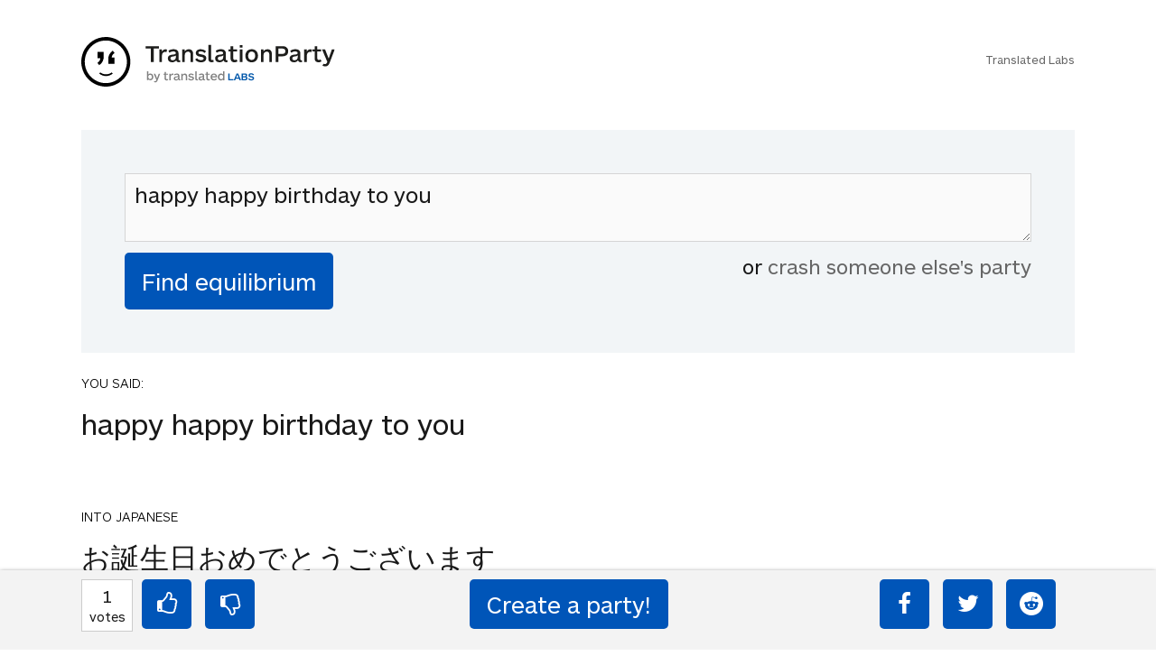

--- FILE ---
content_type: text/html; charset=UTF-8
request_url: https://www.translationparty.com/happy-happy-birthday-to-you-3848951
body_size: 4009
content:
<html>
<head>
    <meta http-equiv="Content-Type" content="text/html; charset=utf-8">
    <meta http-equiv="X-UA-Compatible" content="IE=edge,chrome=1">
    <meta name="viewport" content="width=device-width, initial-scale=1.0, maximum-scale=1.0, user-scalable=no" />
    <title>happy happy birthday to you - TranslationParty</title>            
    <meta name="robots" content="index,follow">
    <link rel="canonical" href="https://www.translationparty.com/happy-happy-birthday-to-you-3848951" />
    <meta name="description" content="happy happy birthday to you "/>
    <link href='//fonts.googleapis.com/css?family=Lato:300,400' rel='stylesheet' type='text/css'>
    <link href='/css/screen.min.css?20190110a' rel='stylesheet' type='text/css'>
    <script type="text/javascript" src="//ajax.googleapis.com/ajax/libs/jquery/2.0.3/jquery.min.js"></script>
    
    <script type="text/javascript" src="/js/tparty.min.js?20190110a"></script>

    <style>.async-hide { opacity: 0 !important} </style>
    <script>(function(a,s,y,n,c,h,i,d,e){s.className+=' '+y;h.start=1*new Date;
    h.end=i=function(){s.className=s.className.replace(RegExp(' ?'+y),'')};
    (a[n]=a[n]||[]).hide=h;setTimeout(function(){i();h.end=null},c);h.timeout=c;
    })(window,document.documentElement,'async-hide','dataLayer',4000,
    {'GTM-TWJBXDB':true});</script>

    <!-- Google tag (gtag.js) -->
<script async src="https://www.googletagmanager.com/gtag/js?id=G-XLTJNHPHY4"></script>
<script>
  window.dataLayer = window.dataLayer || [];
  function gtag(){dataLayer.push(arguments);}
  gtag('js', new Date());

  gtag('config', 'G-XLTJNHPHY4');
</script>


    <meta property="og:title" content="TranslationParty - Find The Equilibrium" />
    
</head>
<body class="a-party" data-id="3848951" data-shorturl="">  
<div class="card brand">
    <br/>
    <div class="card_inner">
    <a href="//www.translationparty.com"><img src="/img/translation-party.svg"></a>
    <p class="labs"><br/><a href="https://translatedlabs.com">Translated Labs</a></p>
    </div>
</div> 
<div class="flip_container" id="party-form"> 
     
    <div class="flip_frame">
        <div id="formBox" class="card front no-border">
             
            <div class="card_inner">
                <form action="javascript:void(0);" id="form">
                    <!--
                    <div class="live">LIVE</div>
                    <div id="ticker"><div class="inner"></div></div> 
                    -->
                    <textarea class="phrase" type="text" id="phrase-textarea" placeholder="Start with an English phrase&hellip;">happy happy birthday to you</textarea>
                    <input id="find-equilibrium-btn" type="submit" name="submit" class="button margin_none" value="Find equilibrium" />    
                    <div id="crash-other-parties"> or <a href="/more-parties">crash someone else's party</a></div>        
                    <div style="clear:both"></div>            
                </form>    
            </div>
        </div>

    </div>

</div>

<div id="results">
    <div class="card" style="">
        <div class="card_inner">
            <p class="language">YOU SAID:</p>
            <p class="s">Happy Happy Birthday to you</p>            
        </div> 
    </div>
    <div class="card" style="">
        <div class="card_inner">
            <p class="language">INTO JAPANESE</p>
            <p class="s">お誕生日おめでとうございます</p>            
        </div> 
    </div>
    <div class="card" style="background:lightgreen">
        <div class="card_inner">
            <p class="language">BACK INTO ENGLISH</p>
            <p class="s">[おたんじょうびおめでとうございます] /(exp) Happy Birthday/</p>            
        </div> 
    </div>
    <div class="card" style="background:lightgreen">
        <div class="card_inner">
            <p class="language">INTO JAPANESE</p>
            <p class="s">お誕生日おめでとうございます</p>            
        </div> 
    </div>
    <div class="card" style="background:lightgreen">
        <div class="card_inner">
            <p class="language">BACK INTO ENGLISH</p>
            <p class="s">[おたんじょうびおめでとうございます] /(exp) Happy Birthday/</p>            
        </div> 
    </div>
    
    <div class="card inverted success">
        <div class="card_inner">
            <h4>Equilibrium found!</h4>
            <p class="less">Okay, I get it, you like Translation Party.</p>
        </div>
    </div>
</div>


<div class="otherparties" id="otherparties-box">           
    <div id="hotparties">
        <div class="card no-border">
            <div class="card_inner">
                <h4>HOT PARTIES</h4>
            </div>
        </div>
        <div class="oparty card">
            <div class="card_inner">
                <div class="b">
                    <div class="v"><span>10880</span><br/><small>votes</small></div>
                    <div class="t"><small>04Jun22</small></div>
                </div>
                <div class="p"><a href="https://www.translationparty.com/vote-if-you-re-not-straight-14676301">Vote if you're not straight 🏳️‍🌈</a></div>
                <div style="clear:both"></div>
            </div>
            <div style="clear:both"></div>
        </div>
        <div class="oparty card">
            <div class="card_inner">
                <div class="b">
                    <div class="v"><span>2764</span><br/><small>votes</small></div>
                    <div class="t"><small>08Jan23</small></div>
                </div>
                <div class="p"><a href="https://www.translationparty.com/vote-if-the-kitten-quiz-on-boredbutton-that-finds-where-14790205">Vote if the kitten quiz on boredbutton that finds where you live scares you</a></div>
                <div style="clear:both"></div>
            </div>
            <div style="clear:both"></div>
        </div>
        <div class="oparty card">
            <div class="card_inner">
                <div class="b">
                    <div class="v"><span>1845</span><br/><small>votes</small></div>
                    <div class="t"><small>19Apr23</small></div>
                </div>
                <div class="p"><a href="https://www.translationparty.com/i-need-1000-votes-to-get-a-golden-retriever-14891412">I NEED 1000 VOTES TO GET A GOLDEN RETRIEVER!!! PLS HELP!!!</a></div>
                <div style="clear:both"></div>
            </div>
            <div style="clear:both"></div>
        </div>
        <div class="oparty card">
            <div class="card_inner">
                <div class="b">
                    <div class="v"><span>1759</span><br/><small>votes</small></div>
                    <div class="t"><small>11May23</small></div>
                </div>
                <div class="p"><a href="https://www.translationparty.com/upvote-if-you-hate-school-14912086">upvote if you hate school :)   (:   </a></div>
                <div style="clear:both"></div>
            </div>
            <div style="clear:both"></div>
        </div>
        <div class="oparty card">
            <div class="card_inner">
                <div class="b">
                    <div class="v"><span>1121</span><br/><small>votes</small></div>
                    <div class="t"><small>14Sep23</small></div>
                </div>
                <div class="p"><a href="https://www.translationparty.com/i-need-1-000-votes-to-get-a-kitten-14997961">I NEED 1,000 VOTES TO GET A KITTEN!</a></div>
                <div style="clear:both"></div>
            </div>
            <div style="clear:both"></div>
        </div>
        <div class="oparty card">
            <div class="card_inner">
                <div class="b">
                    <div class="v"><span>1759</span><br/><small>votes</small></div>
                    <div class="t"><small>28Feb22</small></div>
                </div>
                <div class="p"><a href="https://www.translationparty.com/pray-for-ukraine-14610179">Pray for Ukraine💛💙💛💙</a></div>
                <div style="clear:both"></div>
            </div>
            <div style="clear:both"></div>
        </div>
        <div class="oparty card">
            <div class="card_inner">
                <div class="b">
                    <div class="v"><span>1330</span><br/><small>votes</small></div>
                    <div class="t"><small>07Sep22</small></div>
                </div>
                <div class="p"><a href="https://www.translationparty.com/use-this-if-you-re-here-from-the-bored-button-14721670">use this if you're here from the bored button</a></div>
                <div style="clear:both"></div>
            </div>
            <div style="clear:both"></div>
        </div>
        <div class="oparty card">
            <div class="card_inner">
                <div class="b">
                    <div class="v"><span>429</span><br/><small>votes</small></div>
                    <div class="t"><small>14Oct24</small></div>
                </div>
                <div class="p"><a href="https://www.translationparty.com/if-you-hate-school-leave-the-15113082">If you hate school... LEAVE. The law states you must have an education NOT where the education must come from.... you CA[...]</a></div>
                <div style="clear:both"></div>
            </div>
            <div style="clear:both"></div>
        </div>
        <div class="oparty card">
            <div class="card_inner">
                <div class="b">
                    <div class="v"><span>1499</span><br/><small>votes</small></div>
                    <div class="t"><small>23Jun21</small></div>
                </div>
                <div class="p"><a href="https://www.translationparty.com/democracy-for-hong-kong-liberate-the-people-14440619">Democracy for Hong Kong, liberate the people!</a></div>
                <div style="clear:both"></div>
            </div>
            <div style="clear:both"></div>
        </div>
        <div class="oparty card">
            <div class="card_inner">
                <div class="b">
                    <div class="v"><span>734</span><br/><small>votes</small></div>
                    <div class="t"><small>24Sep23</small></div>
                </div>
                <div class="p"><a href="https://www.translationparty.com/vote-if-u-like-anime-15007598">Vote if u like anime😔✌🏼</a></div>
                <div style="clear:both"></div>
            </div>
            <div style="clear:both"></div>
        </div>
        <div class="card text-center"><button id="more-hot-parties">Show me more</button></div>
    </div>

    <div id="randomparties">
        <div class="card no-border">
            <div class="card_inner">
                <h4>You may want to crash these parties too</h4>
            </div>
        </div>
        <div class="oparty card">
            <div class="card_inner">
                <div class="b">
                    <div class="v"><span>1</span><br/><small>votes</small></div>
                    <div class="t"><small>10Dec09</small></div>
                </div>
                <div class="p"><a href="https://www.translationparty.com/how-the-cow-ate-the-cabbage-5607574">how the cow ate the cabbage</a></div>
                <div style="clear:both"></div>
            </div>            
        </div>
        <div class="oparty card">
            <div class="card_inner">
                <div class="b">
                    <div class="v"><span>1</span><br/><small>votes</small></div>
                    <div class="t"><small>10Dec09</small></div>
                </div>
                <div class="p"><a href="https://www.translationparty.com/i-m-going-to-the-shop-5610206">I'm going to the shop</a></div>
                <div style="clear:both"></div>
            </div>            
        </div>
        <div class="oparty card">
            <div class="card_inner">
                <div class="b">
                    <div class="v"><span>1</span><br/><small>votes</small></div>
                    <div class="t"><small>10Dec09</small></div>
                </div>
                <div class="p"><a href="https://www.translationparty.com/your-love-is-all-i-need-5608389">your love is all i need</a></div>
                <div style="clear:both"></div>
            </div>            
        </div>
        <div class="oparty card">
            <div class="card_inner">
                <div class="b">
                    <div class="v"><span>1</span><br/><small>votes</small></div>
                    <div class="t"><small>10Dec09</small></div>
                </div>
                <div class="p"><a href="https://www.translationparty.com/i-just-dropped-in-to-see-what-condition-my-condition-5613144">I just dropped in to see what condition my condition is in.</a></div>
                <div style="clear:both"></div>
            </div>            
        </div>
        <div class="oparty card">
            <div class="card_inner">
                <div class="b">
                    <div class="v"><span>1</span><br/><small>votes</small></div>
                    <div class="t"><small>10Dec09</small></div>
                </div>
                <div class="p"><a href="https://www.translationparty.com/give-your-head-a-shake-5612034">GIVE YOUR HEAD A SHAKE</a></div>
                <div style="clear:both"></div>
            </div>            
        </div>
        <div class="oparty card">
            <div class="card_inner">
                <div class="b">
                    <div class="v"><span>1</span><br/><small>votes</small></div>
                    <div class="t"><small>10Dec09</small></div>
                </div>
                <div class="p"><a href="https://www.translationparty.com/i-am-very-hungry-and-bored-5611310">i am very hungry and bored</a></div>
                <div style="clear:both"></div>
            </div>            
        </div>
        <div class="oparty card">
            <div class="card_inner">
                <div class="b">
                    <div class="v"><span>2</span><br/><small>votes</small></div>
                    <div class="t"><small>10Dec09</small></div>
                </div>
                <div class="p"><a href="https://www.translationparty.com/she-needs-to-sort-out-her-priorities-5604576">She needs to sort out her priorities.</a></div>
                <div style="clear:both"></div>
            </div>            
        </div>
        <div class="oparty card">
            <div class="card_inner">
                <div class="b">
                    <div class="v"><span>2</span><br/><small>votes</small></div>
                    <div class="t"><small>10Dec09</small></div>
                </div>
                <div class="p"><a href="https://www.translationparty.com/i-had-breakfast-this-morning-5611707">I had breakfast this morning.</a></div>
                <div style="clear:both"></div>
            </div>            
        </div>
        <div class="oparty card">
            <div class="card_inner">
                <div class="b">
                    <div class="v"><span>1</span><br/><small>votes</small></div>
                    <div class="t"><small>10Dec09</small></div>
                </div>
                <div class="p"><a href="https://www.translationparty.com/i-am-going-to-eat-your-mom-5606538">I am going to eat your mom</a></div>
                <div style="clear:both"></div>
            </div>            
        </div>
        <div class="oparty card">
            <div class="card_inner">
                <div class="b">
                    <div class="v"><span>1</span><br/><small>votes</small></div>
                    <div class="t"><small>10Dec09</small></div>
                </div>
                <div class="p"><a href="https://www.translationparty.com/the-way-the-wind-blows-5605096">the way the wind blows</a></div>
                <div style="clear:both"></div>
            </div>            
        </div>
        <div class="card text-center"><button id="more-random-parties">More, I need more!</button></div>
    </div>
</div>
<!-- footer bar -->
<div class="card top-shadow" id="bottom-bar">
    <div class="card_inner">
        <div id="layer1">
            <div class="col13">
                <div id="votesnum"><div class="n">1</div><small>votes</small></div>
                <a id="upvote" class="icon-thumbs-up button"></a>
                <a id="downvote" class="icon-thumbs-down button"></a>
            </div>
            <div class="col23" style="text-align:center">
                <input type="button" id="create-party-btn" onclick="location.href='https://www.translationparty.com';" class="button margin_none" value="Create a party!" />
            </div>        
            <div class="social col33">
                <a id="facebook" class="icon-facebook button" title="Share on facebook"></a>
                <a id="twitter" class="icon-twitter button" title="Share on twitter"></a>
                <a id="reddit" class="icon-reddit button" title="Share on reddit"></a>
            </div>
            <div class="social-mobile col33">
                <a id="share" class="button">share</a>            
            </div>
        </div>
        <div id="layer2">
        </div>
    </div>            
</div>



<script type="text/html" id="translation_tpl">
    <div class="card">
        <div class="card_inner">
            <p class="language">{{l}}</p>
            <p>{{t}}</p>           
        </div>       
    </div>
</script>    

<script type="text/html" id="quip_tpl">
<div class="card inverted {{type}}">
    <div class="card_inner">
        <h4>{{type_message}}</h4>
        <p class="less">{{{quip}}}</p>
    </div>
</div>
</script>

<script type="text/html" id="party_tpl">
<div class="oparty card">
    <div class="card_inner">
        <div class="b">
            <div class="v"><span>{{ votes }}</span><br/><small>votes</small></div>
            <div class="t"><small>{{ time }}</small></div>
        </div>        
        <div class="p"><a href="{{ url }}">{{ anchor }}</a></div>
    </div>
    <div style="clear:both"></div>
</div>
</script>

<script src="https://cdnjs.cloudflare.com/ajax/libs/socket.io/2.0.1/socket.io.js"></script>

<script>
(function(i,s,o,g,r,a,m){i['GoogleAnalyticsObject']=r;i[r]=i[r]||function(){
    (i[r].q=i[r].q||[]).push(arguments)},i[r].l=1*new Date();a=s.createElement(o),
    m=s.getElementsByTagName(o)[0];a.async=1;a.src=g;m.parentNode.insertBefore(a,m)
})(window,document,'script','https://www.google-analytics.com/analytics.js','ga');

ga('create', 'UA-81612755-1', 'auto');
ga('require', 'GTM-TWJBXDB');
ga('send', 'pageview');

</script>   

<script>
window.fbAsyncInit = function() {
    FB.init({
      appId      : '555321754673803',
      xfbml      : true,
      version    : 'v2.12'
    });
  }; 

  (function(d, s, id){
     var js, fjs = d.getElementsByTagName(s)[0];
     if (d.getElementById(id)) {return;}
     js = d.createElement(s); js.id = id;
     js.src = "//connect.facebook.net/en_US/sdk.js";
     fjs.parentNode.insertBefore(js, fjs);
   }(document, 'script', 'facebook-jssdk'));
</script>
     
</body>  
</html>
<!-- and that's it! -->  
<!-- aws -->
